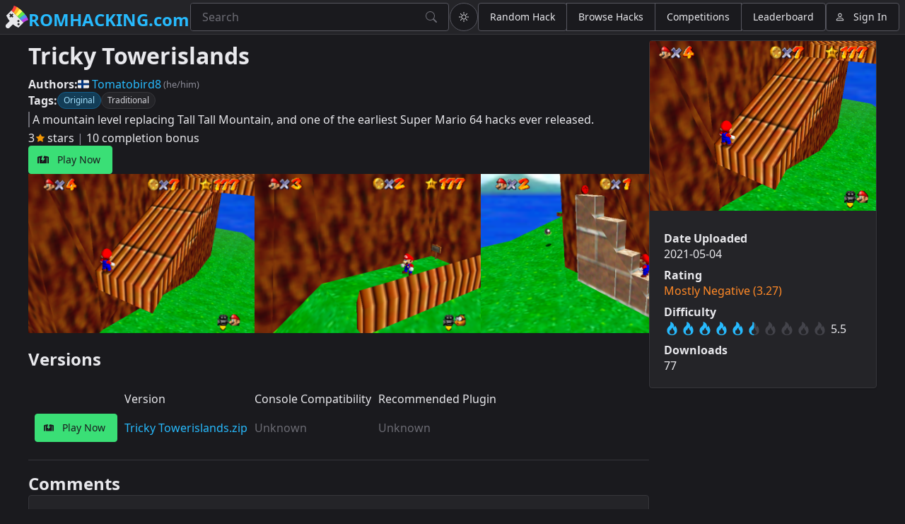

--- FILE ---
content_type: text/html
request_url: https://romhacking.com/hack/tricky-towerislands
body_size: 515
content:
<!doctype html>
<html>
	<head
		xmlns:og="https://ogp.me/ns#"
		xmlns:profile="https://ogp.me/ns/profile#"
		xmlns:rhdc="https://schema.romhacking.com/#"
	>
		<meta charset="UTF-8" />
		<meta name="viewport" content="width=device-width, initial-scale=1" />
		<meta name="keywords" content="romhacking,romhacks,n64" />
		<meta name="color-scheme" content="dark light" />
		<meta id="meta-robots" name="robots" content="index" />

		<meta property="og:title" content="Tricky Towerislands" />
		<meta property="og:type" content="rhdc:hack" />
		<meta property="og:image" content="https://api.romhacking.com/game/tricky-towerislands/TrickyTowerisland1.png" />
		<meta property="og:image" content="https://api.romhacking.com/game/tricky-towerislands/TrickyTowerisland2.png" />
		<meta property="og:image" content="https://api.romhacking.com/game/tricky-towerislands/TrickyTowerisland3.png" />
		<meta property="og:url" content="https://romhacking.com/hack/tricky-towerislands" />
		<meta property="og:locale" content="en_US" />
		<meta property="og:site_name" content="Romhacking.com" />
		<meta property="og:description" content="A mountain level replacing Tall Tall Mountain, and one of the earliest Super Mario 64 hacks ever released." />
		
		<link rel="icon" type="image/png" href="/assets/icons/rhdc-logo.svg" />
		<title>Romhacking.com</title>
		<style>
			body > div#js-required {
				display: block;
				font-family: var(--sl-font-sans);
				font-size: 2rem;
				margin: 0.5rem;
			}
		</style>
		<script type="module" crossorigin src="/assets/index-BrksQm02.js"></script>
		<link rel="stylesheet" crossorigin href="/assets/index-CFrzZhoN.css">
	</head>
	<body>
		<div id="js-required">Javascript support is required to view this site. Please enable scripting and reload the page.</div>
		<script>document.getElementById( 'js-required' ).remove();</script>
		<rhdc-page></rhdc-page>
	</body>
</html>


--- FILE ---
content_type: image/svg+xml
request_url: https://romhacking.com/assets/icons/rhdc-logo.svg
body_size: 1546
content:
<?xml version="1.0" encoding="UTF-8"?>
<svg version="1.1"
	viewBox="0 0 32 32"
	xmlns="http://www.w3.org/2000/svg"
	xmlns:rdf="http://www.w3.org/1999/02/22-rdf-syntax-ns#"
	xmlns:cc="http://creativecommons.org/ns#"
	xmlns:dc="http://purl.org/dc/elements/1.1/"
>
	<metadata>
		<rdf:RDF>
			<cc:Work>
				<cc:license rdf:resource="http://creativecommons.org/licenses/by-nc-sa/4.0/" />
				<cc:license rdf:resource="http://www.gnu.org/licenses/old-licenses/gpl-2.0" />
				<dc:creator>axollyon</dc:creator>
			</cc:Work>
		</rdf:RDF>
	</metadata>
	
	<path d="M8.066 6.801L.908 13.959c1.2 2.82 2.795 5.456 4.738 7.827l-4.7 4.7a3.23 3.23 0 1 0 4.569 4.569l4.7-4.7c2.371 1.942 5.006 3.538 7.826 4.738l7.157-7.157c0 0 0 0-17.133-17.133zm11.055 13.93c.284.284.443.669.443 1.071s-.16.787-.444 1.071c-.591.591-1.55.591-2.141 0-.284-.284-.444-.669-.444-1.071s.16-.787.443-1.071.669-.444 1.071-.444.787.16 1.071.444zm-9.637-9.637l1.428 1.428-1.428 1.428 1.428 1.428-1.427 1.427-1.428-1.428-1.428 1.428-1.428-1.428 1.428-1.428-1.428-1.428 1.427-1.427 1.428 1.428zM19.3 25.193c.591.591.591 1.55 0 2.141-.284.284-.669.444-1.071.444s-.787-.16-1.071-.443-.444-.669-.444-1.071.16-.787.444-1.071.669-.444 1.071-.443.787.16 1.071.444z" fill="currentColor"/>
	<path d="M17.597 2.981C15.363 1.431 13.319.396 11.707 0c-.597 2.119-1.692 4.852-3.642 6.801l2.856 2.856z" fill="#ff403c"/>
	<path d="M29.019 14.403l-6.676 6.676 2.856 2.856c1.949-1.949 4.683-3.044 6.802-3.642-.397-1.612-1.431-3.656-2.981-5.89z" fill="#bd3feb"/>
	<path d="M26.529 11.181l-7.042 7.042 2.856 2.856c2.582-2.582 6.062-4.145 7.865-4.835-.953-1.607-2.208-3.334-3.678-5.062z" fill="#4f96ec"/>
	<path d="M20.819 5.47C19.091 4 17.363 2.745 15.756 1.792c-.69 1.803-2.253 5.282-4.835 7.865l2.856 2.856z" fill="#feb120"/>
	<path d="M23.79 8.21l-7.158 7.158 2.855 2.855c3.134-3.134 6.878-5.469 7.858-6.058-1.075-1.339-2.277-2.677-3.556-3.956z" fill="#60e74b"/>
	<path d="M23.69 8.11a49.22 49.22 0 0 0-3.854-3.457c-.587.978-2.923 4.724-6.058 7.86l2.856 2.856L23.79 8.21z" fill="#ffff5f"/>
</svg>
